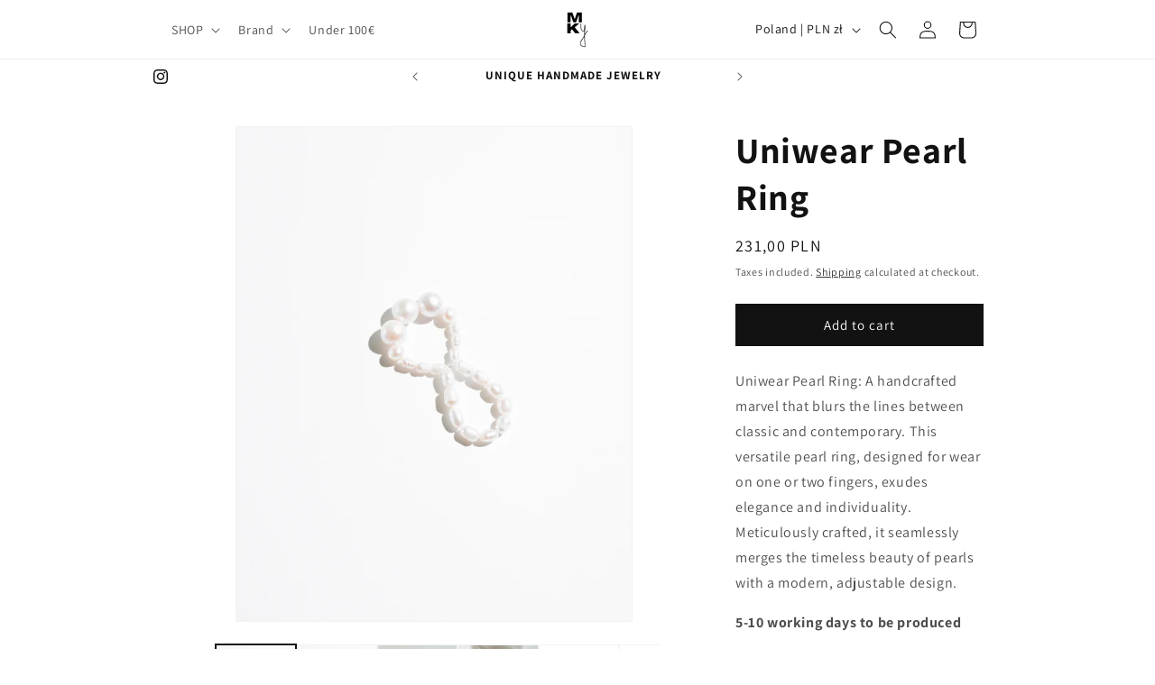

--- FILE ---
content_type: text/css
request_url: https://cdn.xotiny.com/assets/shop/mikitakunitsky/gallery/main.min.css?v=1679329748116
body_size: 234
content:
.xo-hoverdir .imagebox__hover{transition:all 0s;left:100%;right:auto;bottom:auto;width:100%;height:100%;overflow:hidden}.xo-hoverdir .imagebox__hover:after{opacity:.6}.xo-gallery{--xo-loading-color: #bdbdbd}.xo-loading-08{display:inline-block;position:relative;width:80px;height:80px;transform:rotate(45deg);transform-origin:40px 40px}.xo-loading-08 div{top:32px;left:32px;position:absolute;width:32px;height:32px;background:#bdbdbd;animation:xoloading08 1.2s infinite cubic-bezier(0.215, 0.61, 0.355, 1)}.xo-loading-08 div:after,.xo-loading-08 div:before{content:" ";position:absolute;display:block;width:32px;height:32px;background:#bdbdbd}.xo-loading-08 div:before{left:-24px;border-radius:50% 0 0 50%}.xo-loading-08 div:after{top:-24px;border-radius:50% 50% 0 0}@keyframes xoloading08{0%{transform:scale(0.95)}5%{transform:scale(1.1)}39%{transform:scale(0.85)}45%{transform:scale(1)}60%{transform:scale(0.95)}100%{transform:scale(0.9)}}
